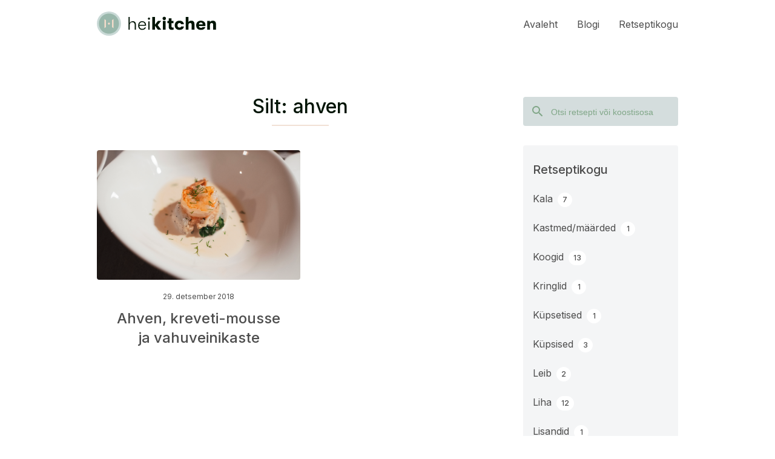

--- FILE ---
content_type: text/html; charset=UTF-8
request_url: https://heikitchen.com/tag/ahven/
body_size: 7721
content:
<!DOCTYPE html>
<html lang="et">

<head>
	<meta charset="UTF-8">
	<meta name="viewport" content="width=device-width, initial-scale=1">
	<link rel="shortcut icon" type="image/png" href="https://heikitchen.com/wp-content/themes/heikitchen/assets/images/favicon.png" />
	<link rel="icon" type="image/png" href="https://heikitchen.com/wp-content/themes/heikitchen/assets/images/favicon.png" />
	<link rel="profile" href="http://gmpg.org/xfn/11">

	<title>ahven &#8211; HeiKitchen</title>
<meta name='robots' content='max-image-preview:large' />
<link rel='dns-prefetch' href='//www.googletagmanager.com' />
<link rel='dns-prefetch' href='//fonts.googleapis.com' />
<link rel="alternate" type="application/rss+xml" title="HeiKitchen &raquo; RSS" href="https://heikitchen.com/feed/" />
<link rel="alternate" type="application/rss+xml" title="HeiKitchen &raquo; Kommentaaride RSS" href="https://heikitchen.com/comments/feed/" />
<link rel="alternate" type="application/rss+xml" title="HeiKitchen &raquo; ahven Sildi RSS" href="https://heikitchen.com/tag/ahven/feed/" />
<style id='wp-img-auto-sizes-contain-inline-css' type='text/css'>
img:is([sizes=auto i],[sizes^="auto," i]){contain-intrinsic-size:3000px 1500px}
/*# sourceURL=wp-img-auto-sizes-contain-inline-css */
</style>
<link rel='stylesheet' id='sbi_styles-css' href='https://heikitchen.com/wp-content/plugins/instagram-feed/css/sbi-styles.min.css?ver=6.1' type='text/css' media='all' />
<style id='wp-emoji-styles-inline-css' type='text/css'>

	img.wp-smiley, img.emoji {
		display: inline !important;
		border: none !important;
		box-shadow: none !important;
		height: 1em !important;
		width: 1em !important;
		margin: 0 0.07em !important;
		vertical-align: -0.1em !important;
		background: none !important;
		padding: 0 !important;
	}
/*# sourceURL=wp-emoji-styles-inline-css */
</style>
<style id='wp-block-library-inline-css' type='text/css'>
:root{--wp-block-synced-color:#7a00df;--wp-block-synced-color--rgb:122,0,223;--wp-bound-block-color:var(--wp-block-synced-color);--wp-editor-canvas-background:#ddd;--wp-admin-theme-color:#007cba;--wp-admin-theme-color--rgb:0,124,186;--wp-admin-theme-color-darker-10:#006ba1;--wp-admin-theme-color-darker-10--rgb:0,107,160.5;--wp-admin-theme-color-darker-20:#005a87;--wp-admin-theme-color-darker-20--rgb:0,90,135;--wp-admin-border-width-focus:2px}@media (min-resolution:192dpi){:root{--wp-admin-border-width-focus:1.5px}}.wp-element-button{cursor:pointer}:root .has-very-light-gray-background-color{background-color:#eee}:root .has-very-dark-gray-background-color{background-color:#313131}:root .has-very-light-gray-color{color:#eee}:root .has-very-dark-gray-color{color:#313131}:root .has-vivid-green-cyan-to-vivid-cyan-blue-gradient-background{background:linear-gradient(135deg,#00d084,#0693e3)}:root .has-purple-crush-gradient-background{background:linear-gradient(135deg,#34e2e4,#4721fb 50%,#ab1dfe)}:root .has-hazy-dawn-gradient-background{background:linear-gradient(135deg,#faaca8,#dad0ec)}:root .has-subdued-olive-gradient-background{background:linear-gradient(135deg,#fafae1,#67a671)}:root .has-atomic-cream-gradient-background{background:linear-gradient(135deg,#fdd79a,#004a59)}:root .has-nightshade-gradient-background{background:linear-gradient(135deg,#330968,#31cdcf)}:root .has-midnight-gradient-background{background:linear-gradient(135deg,#020381,#2874fc)}:root{--wp--preset--font-size--normal:16px;--wp--preset--font-size--huge:42px}.has-regular-font-size{font-size:1em}.has-larger-font-size{font-size:2.625em}.has-normal-font-size{font-size:var(--wp--preset--font-size--normal)}.has-huge-font-size{font-size:var(--wp--preset--font-size--huge)}.has-text-align-center{text-align:center}.has-text-align-left{text-align:left}.has-text-align-right{text-align:right}.has-fit-text{white-space:nowrap!important}#end-resizable-editor-section{display:none}.aligncenter{clear:both}.items-justified-left{justify-content:flex-start}.items-justified-center{justify-content:center}.items-justified-right{justify-content:flex-end}.items-justified-space-between{justify-content:space-between}.screen-reader-text{border:0;clip-path:inset(50%);height:1px;margin:-1px;overflow:hidden;padding:0;position:absolute;width:1px;word-wrap:normal!important}.screen-reader-text:focus{background-color:#ddd;clip-path:none;color:#444;display:block;font-size:1em;height:auto;left:5px;line-height:normal;padding:15px 23px 14px;text-decoration:none;top:5px;width:auto;z-index:100000}html :where(.has-border-color){border-style:solid}html :where([style*=border-top-color]){border-top-style:solid}html :where([style*=border-right-color]){border-right-style:solid}html :where([style*=border-bottom-color]){border-bottom-style:solid}html :where([style*=border-left-color]){border-left-style:solid}html :where([style*=border-width]){border-style:solid}html :where([style*=border-top-width]){border-top-style:solid}html :where([style*=border-right-width]){border-right-style:solid}html :where([style*=border-bottom-width]){border-bottom-style:solid}html :where([style*=border-left-width]){border-left-style:solid}html :where(img[class*=wp-image-]){height:auto;max-width:100%}:where(figure){margin:0 0 1em}html :where(.is-position-sticky){--wp-admin--admin-bar--position-offset:var(--wp-admin--admin-bar--height,0px)}@media screen and (max-width:600px){html :where(.is-position-sticky){--wp-admin--admin-bar--position-offset:0px}}

/*# sourceURL=wp-block-library-inline-css */
</style><style id='global-styles-inline-css' type='text/css'>
:root{--wp--preset--aspect-ratio--square: 1;--wp--preset--aspect-ratio--4-3: 4/3;--wp--preset--aspect-ratio--3-4: 3/4;--wp--preset--aspect-ratio--3-2: 3/2;--wp--preset--aspect-ratio--2-3: 2/3;--wp--preset--aspect-ratio--16-9: 16/9;--wp--preset--aspect-ratio--9-16: 9/16;--wp--preset--color--black: #000000;--wp--preset--color--cyan-bluish-gray: #abb8c3;--wp--preset--color--white: #ffffff;--wp--preset--color--pale-pink: #f78da7;--wp--preset--color--vivid-red: #cf2e2e;--wp--preset--color--luminous-vivid-orange: #ff6900;--wp--preset--color--luminous-vivid-amber: #fcb900;--wp--preset--color--light-green-cyan: #7bdcb5;--wp--preset--color--vivid-green-cyan: #00d084;--wp--preset--color--pale-cyan-blue: #8ed1fc;--wp--preset--color--vivid-cyan-blue: #0693e3;--wp--preset--color--vivid-purple: #9b51e0;--wp--preset--gradient--vivid-cyan-blue-to-vivid-purple: linear-gradient(135deg,rgb(6,147,227) 0%,rgb(155,81,224) 100%);--wp--preset--gradient--light-green-cyan-to-vivid-green-cyan: linear-gradient(135deg,rgb(122,220,180) 0%,rgb(0,208,130) 100%);--wp--preset--gradient--luminous-vivid-amber-to-luminous-vivid-orange: linear-gradient(135deg,rgb(252,185,0) 0%,rgb(255,105,0) 100%);--wp--preset--gradient--luminous-vivid-orange-to-vivid-red: linear-gradient(135deg,rgb(255,105,0) 0%,rgb(207,46,46) 100%);--wp--preset--gradient--very-light-gray-to-cyan-bluish-gray: linear-gradient(135deg,rgb(238,238,238) 0%,rgb(169,184,195) 100%);--wp--preset--gradient--cool-to-warm-spectrum: linear-gradient(135deg,rgb(74,234,220) 0%,rgb(151,120,209) 20%,rgb(207,42,186) 40%,rgb(238,44,130) 60%,rgb(251,105,98) 80%,rgb(254,248,76) 100%);--wp--preset--gradient--blush-light-purple: linear-gradient(135deg,rgb(255,206,236) 0%,rgb(152,150,240) 100%);--wp--preset--gradient--blush-bordeaux: linear-gradient(135deg,rgb(254,205,165) 0%,rgb(254,45,45) 50%,rgb(107,0,62) 100%);--wp--preset--gradient--luminous-dusk: linear-gradient(135deg,rgb(255,203,112) 0%,rgb(199,81,192) 50%,rgb(65,88,208) 100%);--wp--preset--gradient--pale-ocean: linear-gradient(135deg,rgb(255,245,203) 0%,rgb(182,227,212) 50%,rgb(51,167,181) 100%);--wp--preset--gradient--electric-grass: linear-gradient(135deg,rgb(202,248,128) 0%,rgb(113,206,126) 100%);--wp--preset--gradient--midnight: linear-gradient(135deg,rgb(2,3,129) 0%,rgb(40,116,252) 100%);--wp--preset--font-size--small: 13px;--wp--preset--font-size--medium: 20px;--wp--preset--font-size--large: 36px;--wp--preset--font-size--x-large: 42px;--wp--preset--spacing--20: 0.44rem;--wp--preset--spacing--30: 0.67rem;--wp--preset--spacing--40: 1rem;--wp--preset--spacing--50: 1.5rem;--wp--preset--spacing--60: 2.25rem;--wp--preset--spacing--70: 3.38rem;--wp--preset--spacing--80: 5.06rem;--wp--preset--shadow--natural: 6px 6px 9px rgba(0, 0, 0, 0.2);--wp--preset--shadow--deep: 12px 12px 50px rgba(0, 0, 0, 0.4);--wp--preset--shadow--sharp: 6px 6px 0px rgba(0, 0, 0, 0.2);--wp--preset--shadow--outlined: 6px 6px 0px -3px rgb(255, 255, 255), 6px 6px rgb(0, 0, 0);--wp--preset--shadow--crisp: 6px 6px 0px rgb(0, 0, 0);}:where(.is-layout-flex){gap: 0.5em;}:where(.is-layout-grid){gap: 0.5em;}body .is-layout-flex{display: flex;}.is-layout-flex{flex-wrap: wrap;align-items: center;}.is-layout-flex > :is(*, div){margin: 0;}body .is-layout-grid{display: grid;}.is-layout-grid > :is(*, div){margin: 0;}:where(.wp-block-columns.is-layout-flex){gap: 2em;}:where(.wp-block-columns.is-layout-grid){gap: 2em;}:where(.wp-block-post-template.is-layout-flex){gap: 1.25em;}:where(.wp-block-post-template.is-layout-grid){gap: 1.25em;}.has-black-color{color: var(--wp--preset--color--black) !important;}.has-cyan-bluish-gray-color{color: var(--wp--preset--color--cyan-bluish-gray) !important;}.has-white-color{color: var(--wp--preset--color--white) !important;}.has-pale-pink-color{color: var(--wp--preset--color--pale-pink) !important;}.has-vivid-red-color{color: var(--wp--preset--color--vivid-red) !important;}.has-luminous-vivid-orange-color{color: var(--wp--preset--color--luminous-vivid-orange) !important;}.has-luminous-vivid-amber-color{color: var(--wp--preset--color--luminous-vivid-amber) !important;}.has-light-green-cyan-color{color: var(--wp--preset--color--light-green-cyan) !important;}.has-vivid-green-cyan-color{color: var(--wp--preset--color--vivid-green-cyan) !important;}.has-pale-cyan-blue-color{color: var(--wp--preset--color--pale-cyan-blue) !important;}.has-vivid-cyan-blue-color{color: var(--wp--preset--color--vivid-cyan-blue) !important;}.has-vivid-purple-color{color: var(--wp--preset--color--vivid-purple) !important;}.has-black-background-color{background-color: var(--wp--preset--color--black) !important;}.has-cyan-bluish-gray-background-color{background-color: var(--wp--preset--color--cyan-bluish-gray) !important;}.has-white-background-color{background-color: var(--wp--preset--color--white) !important;}.has-pale-pink-background-color{background-color: var(--wp--preset--color--pale-pink) !important;}.has-vivid-red-background-color{background-color: var(--wp--preset--color--vivid-red) !important;}.has-luminous-vivid-orange-background-color{background-color: var(--wp--preset--color--luminous-vivid-orange) !important;}.has-luminous-vivid-amber-background-color{background-color: var(--wp--preset--color--luminous-vivid-amber) !important;}.has-light-green-cyan-background-color{background-color: var(--wp--preset--color--light-green-cyan) !important;}.has-vivid-green-cyan-background-color{background-color: var(--wp--preset--color--vivid-green-cyan) !important;}.has-pale-cyan-blue-background-color{background-color: var(--wp--preset--color--pale-cyan-blue) !important;}.has-vivid-cyan-blue-background-color{background-color: var(--wp--preset--color--vivid-cyan-blue) !important;}.has-vivid-purple-background-color{background-color: var(--wp--preset--color--vivid-purple) !important;}.has-black-border-color{border-color: var(--wp--preset--color--black) !important;}.has-cyan-bluish-gray-border-color{border-color: var(--wp--preset--color--cyan-bluish-gray) !important;}.has-white-border-color{border-color: var(--wp--preset--color--white) !important;}.has-pale-pink-border-color{border-color: var(--wp--preset--color--pale-pink) !important;}.has-vivid-red-border-color{border-color: var(--wp--preset--color--vivid-red) !important;}.has-luminous-vivid-orange-border-color{border-color: var(--wp--preset--color--luminous-vivid-orange) !important;}.has-luminous-vivid-amber-border-color{border-color: var(--wp--preset--color--luminous-vivid-amber) !important;}.has-light-green-cyan-border-color{border-color: var(--wp--preset--color--light-green-cyan) !important;}.has-vivid-green-cyan-border-color{border-color: var(--wp--preset--color--vivid-green-cyan) !important;}.has-pale-cyan-blue-border-color{border-color: var(--wp--preset--color--pale-cyan-blue) !important;}.has-vivid-cyan-blue-border-color{border-color: var(--wp--preset--color--vivid-cyan-blue) !important;}.has-vivid-purple-border-color{border-color: var(--wp--preset--color--vivid-purple) !important;}.has-vivid-cyan-blue-to-vivid-purple-gradient-background{background: var(--wp--preset--gradient--vivid-cyan-blue-to-vivid-purple) !important;}.has-light-green-cyan-to-vivid-green-cyan-gradient-background{background: var(--wp--preset--gradient--light-green-cyan-to-vivid-green-cyan) !important;}.has-luminous-vivid-amber-to-luminous-vivid-orange-gradient-background{background: var(--wp--preset--gradient--luminous-vivid-amber-to-luminous-vivid-orange) !important;}.has-luminous-vivid-orange-to-vivid-red-gradient-background{background: var(--wp--preset--gradient--luminous-vivid-orange-to-vivid-red) !important;}.has-very-light-gray-to-cyan-bluish-gray-gradient-background{background: var(--wp--preset--gradient--very-light-gray-to-cyan-bluish-gray) !important;}.has-cool-to-warm-spectrum-gradient-background{background: var(--wp--preset--gradient--cool-to-warm-spectrum) !important;}.has-blush-light-purple-gradient-background{background: var(--wp--preset--gradient--blush-light-purple) !important;}.has-blush-bordeaux-gradient-background{background: var(--wp--preset--gradient--blush-bordeaux) !important;}.has-luminous-dusk-gradient-background{background: var(--wp--preset--gradient--luminous-dusk) !important;}.has-pale-ocean-gradient-background{background: var(--wp--preset--gradient--pale-ocean) !important;}.has-electric-grass-gradient-background{background: var(--wp--preset--gradient--electric-grass) !important;}.has-midnight-gradient-background{background: var(--wp--preset--gradient--midnight) !important;}.has-small-font-size{font-size: var(--wp--preset--font-size--small) !important;}.has-medium-font-size{font-size: var(--wp--preset--font-size--medium) !important;}.has-large-font-size{font-size: var(--wp--preset--font-size--large) !important;}.has-x-large-font-size{font-size: var(--wp--preset--font-size--x-large) !important;}
/*# sourceURL=global-styles-inline-css */
</style>

<style id='classic-theme-styles-inline-css' type='text/css'>
/*! This file is auto-generated */
.wp-block-button__link{color:#fff;background-color:#32373c;border-radius:9999px;box-shadow:none;text-decoration:none;padding:calc(.667em + 2px) calc(1.333em + 2px);font-size:1.125em}.wp-block-file__button{background:#32373c;color:#fff;text-decoration:none}
/*# sourceURL=/wp-includes/css/classic-themes.min.css */
</style>
<link rel='stylesheet' id='heikitchen-fonts-css' href='https://fonts.googleapis.com/css?family=Inter%3A300%2C400%2C500%2C700%2C900&#038;subset=latin%2Clatin-ext' type='text/css' media='all' />
<link rel='stylesheet' id='heikitchen-css' href='https://heikitchen.com/wp-content/themes/heikitchen/style.css?ver=1.0.1' type='text/css' media='all' />
<script type="text/javascript" src="https://heikitchen.com/wp-includes/js/jquery/jquery.min.js?ver=3.7.1" id="jquery-core-js"></script>
<script type="text/javascript" src="https://heikitchen.com/wp-includes/js/jquery/jquery-migrate.min.js?ver=3.4.1" id="jquery-migrate-js"></script>

<!-- Google Analytics snippet added by Site Kit -->
<script type="text/javascript" src="https://www.googletagmanager.com/gtag/js?id=UA-186428596-1" id="google_gtagjs-js" async></script>
<script type="text/javascript" id="google_gtagjs-js-after">
/* <![CDATA[ */
window.dataLayer = window.dataLayer || [];function gtag(){dataLayer.push(arguments);}
gtag('set', 'linker', {"domains":["heikitchen.com"]} );
gtag("js", new Date());
gtag("set", "developer_id.dZTNiMT", true);
gtag("config", "UA-186428596-1", {"anonymize_ip":true});
//# sourceURL=google_gtagjs-js-after
/* ]]> */
</script>

<!-- End Google Analytics snippet added by Site Kit -->
<link rel="https://api.w.org/" href="https://heikitchen.com/wp-json/" /><link rel="alternate" title="JSON" type="application/json" href="https://heikitchen.com/wp-json/wp/v2/tags/22" /><link rel="EditURI" type="application/rsd+xml" title="RSD" href="https://heikitchen.com/xmlrpc.php?rsd" />
<style type="text/css">
.feedzy-rss-link-icon:after {
	content: url("https://heikitchen.com/wp-content/plugins/feedzy-rss-feeds/img/external-link.png");
	margin-left: 3px;
}
</style>
		<meta name="generator" content="Site Kit by Google 1.90.1" />
		<script>
		(function(h,o,t,j,a,r){
			h.hj=h.hj||function(){(h.hj.q=h.hj.q||[]).push(arguments)};
			h._hjSettings={hjid:2178714,hjsv:5};
			a=o.getElementsByTagName('head')[0];
			r=o.createElement('script');r.async=1;
			r.src=t+h._hjSettings.hjid+j+h._hjSettings.hjsv;
			a.appendChild(r);
		})(window,document,'//static.hotjar.com/c/hotjar-','.js?sv=');
		</script>
			<link href="https://fonts.googleapis.com/icon?family=Material+Icons" rel="stylesheet">
	<link rel="preconnect" href="https://fonts.gstatic.com">
</head>

<body class="archive tag tag-ahven tag-22 wp-theme-heikitchen">
	<header id="header" class="header">
		<div class="container">
			<div class="header-wrap">
				<a class="header-logo__desktop" href="https://heikitchen.com/">
					<img class="header-logo" src="https://heikitchen.com/wp-content/themes/heikitchen/assets/images/logo3.svg" alt="Heikitchen logo">
				</a>
				<a class="header-logo__mobile" href="https://heikitchen.com/">
					<img class="header-logo" src="https://heikitchen.com/wp-content/themes/heikitchen/assets/images/logo_icon.svg" alt="Heikitchen logo">
				</a>
				<div class="header-nav">
					<div class="menu-top-container"><ul id="top-menu" class="header-menu"><li id="menu-item-624" class="menu-item menu-item-type-custom menu-item-object-custom menu-item-624"><a href="http://heikitchen.heidi.ee">Avaleht</a></li>
<li id="menu-item-622" class="menu-item menu-item-type-post_type menu-item-object-page menu-item-622"><a href="https://heikitchen.com/blogi/">Blogi</a></li>
<li id="menu-item-621" class="menu-item menu-item-type-post_type menu-item-object-page menu-item-621"><a href="https://heikitchen.com/retseptikogu/">Retseptikogu</a></li>
</ul></div>				</div>
			</div>
		</div>
	</header>
	<div id="mobile-menu-btn" class="mobile-menu-btn">
		<div id="menuicon">
			<div class="bar bar1"></div>
			<div class="bar bar2"></div>
		</div>
	</div>
	<div id="search-btn" class="search-btn">
		<img class="search-icon" src="https://heikitchen.com/wp-content/themes/heikitchen/assets/images/search2.svg" alt="Search icon">
		<img class="close-icon" src="https://heikitchen.com/wp-content/themes/heikitchen/assets/images/close.svg" alt="Close icon">
	</div>
	<div id="mobile-menu" class="mobile-menu">
		<div class="menu-top-container"><ul id="top-menu" class="header-menu"><li class="menu-item menu-item-type-custom menu-item-object-custom menu-item-624"><a href="http://heikitchen.heidi.ee">Avaleht</a></li>
<li class="menu-item menu-item-type-post_type menu-item-object-page menu-item-622"><a href="https://heikitchen.com/blogi/">Blogi</a></li>
<li class="menu-item menu-item-type-post_type menu-item-object-page menu-item-621"><a href="https://heikitchen.com/retseptikogu/">Retseptikogu</a></li>
</ul></div>		<div class="mobile-menu-categories">
			<div class="category-item"><a href="https://heikitchen.com/category/hoidised/"><span>Hoidised</span></a></div><div class="category-item"><a href="https://heikitchen.com/category/hommikusook/"><span>Hommikusöök</span></a></div><div class="category-item"><a href="https://heikitchen.com/category/leib-sai/"><span>Leib &amp; Sai</span></a></div><div class="category-item"><a href="https://heikitchen.com/category/magus/"><span>Magus</span></a></div><div class="category-item"><a href="https://heikitchen.com/category/soolane/"><span>Soolane</span></a></div><div class="category-item"><a href="https://heikitchen.com/category/voileivad/"><span>Võileivad</span></a></div>		</div>
	</div>
	<div id="search-bar" class="search-bar">
		<div class="search-box">
			<div class="search-icon-wrap">
				<img class="search-icon" src="https://heikitchen.com/wp-content/themes/heikitchen/assets/images/search2.svg" alt="Search icon">
			</div>
			<form role="search" method="get" class="search-form" action="https://heikitchen.com/">
				<input type="text" id="search-input" class="search-field" placeholder="Otsi retsepti või koostisosa" value="" name="s" />
				<input type="submit" class="search-submit" value="Otsi" />
			</form>
		</div>
	</div>
	<script>
		(function($) {
			$(document).ready(function() {
				$('#mobile-menu-btn').click(function() {
					if ($('#mobile-menu').hasClass('open')) {
						$('#mobile-menu').removeClass('open');
						$('body').removeClass('menu-open noscroll');
					} else {
						$('#mobile-menu').addClass('open');
						$('body').addClass('menu-open noscroll');
					}
				});

				$('#search-btn').click(function() {
					if ($('#search-bar').hasClass('open')) {
						$('#search-bar').removeClass('open');
						$('#search-btn').removeClass('open');
						$('body').removeClass('search-open noscroll');
					} else {
						var input = $('#search-input');
						$('#search-bar').addClass('open');
						$('#search-btn').addClass('open');
						$('body').addClass('search-open noscroll');
						input.focus();
						// Hack to focus input at the end of the value
						// https://stackoverflow.com/questions/1056359/set-mouse-focus-and-move-cursor-to-end-of-input-using-jquery
						var tmpStr = input.val();
						input.val('');
						input.val(tmpStr);
					}
				});

				$("#search-bar").click(function(e) {
					// Do nothing if search bar was not directly clicked
					if (e.target !== e.currentTarget) return;
					$('#search-bar').removeClass('open');
					$('#search-btn').removeClass('open');
					$('body').removeClass('search-open noscroll');
				});
			});
		})(jQuery);
	</script>
	<div class="page-wrap">
		<div id="content" class="site-content"><div class="wrap">
	<div id="primary" class="content-area">
		<main id="main" class="site-main" role="main">
			<div class="container">
				<div class="content-wrap">
					<div class="main-content columns-content">
						<div class="columns-feed">
															<div class="category-title-wrap">
									<h1 class="archive-title category-title">Silt: <span>ahven</span></h1>
								</div>
							<div class="front-post-row front-post-wrap">									<a href="https://heikitchen.com/soolane/kala/ahven-kreveti-mousse-ja-vahuveinikaste/" class="front-post-link">
										<div class="front-post">
											<div class="front-post-thumbnail front-post-thumbnail-small" style="background-image:url(https://heikitchen.com/wp-content/uploads/2018/12/Heidi_Kokkama_Kala_Ahven.jpg)"></div>
											<div class="front-post-content-small">
												<div class="front-post-date">29. detsember 2018</div>
												<h2 class="front-post-title">Ahven, kreveti-mousse ja vahuveinikaste</h2>
												<div class="post-pills">
																									</div>
											</div>
										</div>
									</a>
								</div>						</div>
						<div class="columns-widgets columns-widgets__blog">
							<div class="search-widget">
    <img class="search-widget__icon" src="https://heikitchen.com/wp-content/themes/heikitchen/assets/images/search.svg" alt="Search icon">
    <form role="search" method="get" class="search-form" action="https://heikitchen.com/">
        <label for="search-input">
            <input type="text" id="search-input" class="search-field" placeholder="Otsi retsepti või koostisosa" value="" name="s" />
        </label>
        <input type="submit" class="search-submit" value="Otsi" />
    </form>
</div>							<div class="category-widget">
    <h3>Retseptikogu</h3>
    <div class="category-widget-item"><a href="https://heikitchen.com/category/soolane/kala/"><span>Kala</span><div class="category-widget-item__count">7</div></a></div><div class="category-widget-item"><a href="https://heikitchen.com/category/soolane/kastmed-maarded/"><span>Kastmed/määrded</span><div class="category-widget-item__count">1</div></a></div><div class="category-widget-item"><a href="https://heikitchen.com/category/magus/koogid/"><span>Koogid</span><div class="category-widget-item__count">13</div></a></div><div class="category-widget-item"><a href="https://heikitchen.com/category/magus/kringlid/"><span>Kringlid</span><div class="category-widget-item__count">1</div></a></div><div class="category-widget-item"><a href="https://heikitchen.com/category/leib-sai/kupsetised/"><span>Küpsetised</span><div class="category-widget-item__count">1</div></a></div><div class="category-widget-item"><a href="https://heikitchen.com/category/magus/kupsised/"><span>Küpsised</span><div class="category-widget-item__count">3</div></a></div><div class="category-widget-item"><a href="https://heikitchen.com/category/leib-sai/leib/"><span>Leib</span><div class="category-widget-item__count">2</div></a></div><div class="category-widget-item"><a href="https://heikitchen.com/category/soolane/liha/"><span>Liha</span><div class="category-widget-item__count">12</div></a></div><div class="category-widget-item"><a href="https://heikitchen.com/category/soolane/lisandid/"><span>Lisandid</span><div class="category-widget-item__count">1</div></a></div><div class="category-widget-item"><a href="https://heikitchen.com/category/magus/magustoidud/"><span>Magustoidud</span><div class="category-widget-item__count">21</div></a></div><div class="category-widget-item"><a href="https://heikitchen.com/category/soolane/pasta/"><span>Pasta</span><div class="category-widget-item__count">8</div></a></div><div class="category-widget-item"><a href="https://heikitchen.com/category/soolane/pitsa/"><span>Pitsa</span><div class="category-widget-item__count">1</div></a></div><div class="category-widget-item"><a href="https://heikitchen.com/category/soolane/riis/"><span>Riis</span><div class="category-widget-item__count">2</div></a></div><div class="category-widget-item"><a href="https://heikitchen.com/category/soolane/salatid/"><span>Salatid</span><div class="category-widget-item__count">10</div></a></div><div class="category-widget-item"><a href="https://heikitchen.com/category/soolane/supid/"><span>Supid</span><div class="category-widget-item__count">3</div></a></div></div>							<div class="archive-widget">
    <h3>Arhiiv</h3>
    <ul class="archive-list">
        	<li><a href='https://heikitchen.com/2022/11/'>november 2022</a></li>
	<li><a href='https://heikitchen.com/2022/04/'>aprill 2022</a></li>
	<li><a href='https://heikitchen.com/2021/08/'>august 2021</a></li>
	<li><a href='https://heikitchen.com/2021/02/'>veebruar 2021</a></li>
	<li><a href='https://heikitchen.com/2021/01/'>jaanuar 2021</a></li>
	<li><a href='https://heikitchen.com/2020/12/'>detsember 2020</a></li>
	<li><a href='https://heikitchen.com/2020/09/'>september 2020</a></li>
	<li><a href='https://heikitchen.com/2020/08/'>august 2020</a></li>
	<li><a href='https://heikitchen.com/2020/07/'>juuli 2020</a></li>
	<li><a href='https://heikitchen.com/2020/06/'>juuni 2020</a></li>
	<li><a href='https://heikitchen.com/2020/03/'>märts 2020</a></li>
	<li><a href='https://heikitchen.com/2020/02/'>veebruar 2020</a></li>
	<li><a href='https://heikitchen.com/2019/07/'>juuli 2019</a></li>
	<li><a href='https://heikitchen.com/2019/06/'>juuni 2019</a></li>
	<li><a href='https://heikitchen.com/2019/05/'>mai 2019</a></li>
	<li><a href='https://heikitchen.com/2019/03/'>märts 2019</a></li>
	<li><a href='https://heikitchen.com/2019/02/'>veebruar 2019</a></li>
	<li><a href='https://heikitchen.com/2019/01/'>jaanuar 2019</a></li>
	<li><a href='https://heikitchen.com/2018/12/'>detsember 2018</a></li>
    </ul>
</div>						</div>
					</div>
				</div>
			</div>
		</main>
	</div>
</div>


</div><!-- #content -->
</div><!-- .page-wrap -->

<footer class="footer">
	<div class="container">
		<div class="footer-wrap">
			<a class="footer-logo-link" href="https://heikitchen.com/">
				<img class="footer-logo" src="https://heikitchen.com/wp-content/themes/heikitchen/assets/images/logo_icon.svg" alt="Heikitchen logo">
			</a>
			<div class="footer-social">
				<p>Leia meid ka Instagrammist</p>
				<a class="social-link" target="_blank" href="https://www.instagram.com/kokkamaheidiga/">
					<div class="pill pill-green"><span>@kokkamaheidiga</span></div>
				</a>
			</div>
			<p class="footer-mail">Koostöö soovi korral kirjuta <a class="link" target="_blank" href="mailto:heiditaperson@gmail.com">heiditaperson@gmail.com</a></p>
		</div>
	</div>
</footer>
<script type="speculationrules">
{"prefetch":[{"source":"document","where":{"and":[{"href_matches":"/*"},{"not":{"href_matches":["/wp-*.php","/wp-admin/*","/wp-content/uploads/*","/wp-content/*","/wp-content/plugins/*","/wp-content/themes/heikitchen/*","/*\\?(.+)"]}},{"not":{"selector_matches":"a[rel~=\"nofollow\"]"}},{"not":{"selector_matches":".no-prefetch, .no-prefetch a"}}]},"eagerness":"conservative"}]}
</script>
<!-- Instagram Feed JS -->
<script type="text/javascript">
var sbiajaxurl = "https://heikitchen.com/wp-admin/admin-ajax.php";
</script>
<script type="text/javascript" src="https://heikitchen.com/wp-content/themes/heikitchen/assets/js/global.js?ver=1.0" id="circup-global-js"></script>
<script id="wp-emoji-settings" type="application/json">
{"baseUrl":"https://s.w.org/images/core/emoji/17.0.2/72x72/","ext":".png","svgUrl":"https://s.w.org/images/core/emoji/17.0.2/svg/","svgExt":".svg","source":{"concatemoji":"https://heikitchen.com/wp-includes/js/wp-emoji-release.min.js?ver=6.9"}}
</script>
<script type="module">
/* <![CDATA[ */
/*! This file is auto-generated */
const a=JSON.parse(document.getElementById("wp-emoji-settings").textContent),o=(window._wpemojiSettings=a,"wpEmojiSettingsSupports"),s=["flag","emoji"];function i(e){try{var t={supportTests:e,timestamp:(new Date).valueOf()};sessionStorage.setItem(o,JSON.stringify(t))}catch(e){}}function c(e,t,n){e.clearRect(0,0,e.canvas.width,e.canvas.height),e.fillText(t,0,0);t=new Uint32Array(e.getImageData(0,0,e.canvas.width,e.canvas.height).data);e.clearRect(0,0,e.canvas.width,e.canvas.height),e.fillText(n,0,0);const a=new Uint32Array(e.getImageData(0,0,e.canvas.width,e.canvas.height).data);return t.every((e,t)=>e===a[t])}function p(e,t){e.clearRect(0,0,e.canvas.width,e.canvas.height),e.fillText(t,0,0);var n=e.getImageData(16,16,1,1);for(let e=0;e<n.data.length;e++)if(0!==n.data[e])return!1;return!0}function u(e,t,n,a){switch(t){case"flag":return n(e,"\ud83c\udff3\ufe0f\u200d\u26a7\ufe0f","\ud83c\udff3\ufe0f\u200b\u26a7\ufe0f")?!1:!n(e,"\ud83c\udde8\ud83c\uddf6","\ud83c\udde8\u200b\ud83c\uddf6")&&!n(e,"\ud83c\udff4\udb40\udc67\udb40\udc62\udb40\udc65\udb40\udc6e\udb40\udc67\udb40\udc7f","\ud83c\udff4\u200b\udb40\udc67\u200b\udb40\udc62\u200b\udb40\udc65\u200b\udb40\udc6e\u200b\udb40\udc67\u200b\udb40\udc7f");case"emoji":return!a(e,"\ud83e\u1fac8")}return!1}function f(e,t,n,a){let r;const o=(r="undefined"!=typeof WorkerGlobalScope&&self instanceof WorkerGlobalScope?new OffscreenCanvas(300,150):document.createElement("canvas")).getContext("2d",{willReadFrequently:!0}),s=(o.textBaseline="top",o.font="600 32px Arial",{});return e.forEach(e=>{s[e]=t(o,e,n,a)}),s}function r(e){var t=document.createElement("script");t.src=e,t.defer=!0,document.head.appendChild(t)}a.supports={everything:!0,everythingExceptFlag:!0},new Promise(t=>{let n=function(){try{var e=JSON.parse(sessionStorage.getItem(o));if("object"==typeof e&&"number"==typeof e.timestamp&&(new Date).valueOf()<e.timestamp+604800&&"object"==typeof e.supportTests)return e.supportTests}catch(e){}return null}();if(!n){if("undefined"!=typeof Worker&&"undefined"!=typeof OffscreenCanvas&&"undefined"!=typeof URL&&URL.createObjectURL&&"undefined"!=typeof Blob)try{var e="postMessage("+f.toString()+"("+[JSON.stringify(s),u.toString(),c.toString(),p.toString()].join(",")+"));",a=new Blob([e],{type:"text/javascript"});const r=new Worker(URL.createObjectURL(a),{name:"wpTestEmojiSupports"});return void(r.onmessage=e=>{i(n=e.data),r.terminate(),t(n)})}catch(e){}i(n=f(s,u,c,p))}t(n)}).then(e=>{for(const n in e)a.supports[n]=e[n],a.supports.everything=a.supports.everything&&a.supports[n],"flag"!==n&&(a.supports.everythingExceptFlag=a.supports.everythingExceptFlag&&a.supports[n]);var t;a.supports.everythingExceptFlag=a.supports.everythingExceptFlag&&!a.supports.flag,a.supports.everything||((t=a.source||{}).concatemoji?r(t.concatemoji):t.wpemoji&&t.twemoji&&(r(t.twemoji),r(t.wpemoji)))});
//# sourceURL=https://heikitchen.com/wp-includes/js/wp-emoji-loader.min.js
/* ]]> */
</script>

</body>

</html>

--- FILE ---
content_type: text/css
request_url: https://heikitchen.com/wp-content/themes/heikitchen/style.css?ver=1.0.1
body_size: 3389
content:
/*
Theme Name: Heikitchen
Theme URI: https://heidi.ee/kokkama
Author: Rasmus Lelumees
Author URI: https://github.com/rasmuslelumees
Description: Heikitchen custom theme!
Version: 1.0
License: GNU General Public License v2 or later
License URI: http://www.gnu.org/licenses/gpl-2.0.html
Text Domain: heikitchen
Tags: heikitchen, custom, translation-ready

*/

* {
  -webkit-font-smoothing: antialiased;
  -moz-osx-font-smoothing: grayscale;
}

html {
  height: 100%;
  font-family: "Inter", sans-serif;
  line-height: 2;
  -ms-text-size-adjust: 100%;
  -webkit-text-size-adjust: 100%;
}

body {
  height: 100%;
  margin: 0;
  display: flex;
  flex-direction: column;
  background-color: #fff;
}

h1 {
  color: #4d4d4d;
  font-size: 24px;
  line-height: 32px;
  font-weight: 500;
}

h2 {
  color: #4d4d4d;
  font-weight: 500;
  margin-top: 60px;
  margin-bottom: 30px;
}

p,
li {
  font-size: 16px;
  line-height: 32px;
  font-weight: 400;
  color: #4d4d4d;
}

::placeholder {
  color: #cad0e0;
  opacity: 1;
}

:-ms-input-placeholder {
  color: #cad0e0;
}

::-ms-input-placeholder {
  color: #cad0e0;
}

.link {
  text-decoration: none;
  color: #517658;
  font-weight: 500;
}

.link:hover {
  color: #81a788;
}

.hidden {
  opacity: 0;
}

.container {
  width: 100%;
  height: 100%;
  max-width: 1120px;
  margin: 0 auto;
}

.content-wrap {
  padding: 0 80px;
}

.main-content {
  padding: 80px 0 40px;
}

.main-content.front-content {
  padding: 20px 0 40px;
}

.page-wrap {
  padding-top: 80px;
  padding-bottom: 40px;
  flex: 1 0 auto;
}

.header {
  background: #fff;
  height: 80px;
  width: 100%;
  display: block;
  position: fixed;
  z-index: 10;
}

.header-wrap {
  height: 100%;
  padding: 0 80px;
  display: flex;
  justify-content: space-between;
  align-items: center;
}

.header-logo {
  height: 40px;
  margin-top: 8px;
}

.header-logo:hover {
  opacity: 0.8;
}

.header-logo__mobile {
  display: none;
}

.header-logo__desktop {
  display: block;
}

.header-menu {
  display: flex;
}

.header-menu .menu-item {
  list-style: none;
}

.header-menu .menu-item a {
  position: relative;
  display: block;
  text-decoration: none;
  font-size: 16px;
  line-height: 48px;
  color: #4d4d4d;
  margin-left: 32px;
}

.header-menu .menu-item a:hover {
  color: #011405;
}

.header-menu .current-menu-item a {
  color: #011405;
}

.header-menu .current-menu-item a:before {
  content: "";
  position: absolute;
  width: 6px;
  height: 6px;
  border-radius: 3px;
  background-color: #fae2d1;
  bottom: 0;
  left: 50%;
  margin-left: -3px;
}

.mobile-menu .header-menu .current-menu-item a:before {
  display: none;
}

.footer {
  flex-shrink: 0;
  width: 100%;
  box-sizing: border-box;
  padding: 0;
  background-color: #f4f5f6;
}

.footer-wrap {
  background-color: #f4f5f6;
  padding: 80px 40px;
  display: flex;
  flex-direction: column;
  align-items: center;
  justify-content: center;
}

.footer-logo-link {
  display: block;
  box-sizing: border-box;
  margin-bottom: 32px;
  width: 64px;
  height: 64px;
}

.footer-logo {
  width: 64px;
  height: 64px;
}

.footer-social {
  text-align: center;
  margin-bottom: 16px;
}

.footer-social p {
  display: inline-block;
  margin: 0;
  margin-right: 4px;
  text-align: center;
}

.footer-mail {
  margin: 0;
  text-align: center;
}

.social-link {
  display: inline-block;
  text-decoration: none;
}

.social-link:hover {
  opacity: 0.8;
}

.columns-content {
  display: flex;
  align-items: flex-start;
}

.columns-feed {
  width: 672px;
}

.columns-widgets {
  flex-shrink: 0;
  width: 256px;
  height: auto;
  margin-left: 32px;
}

.columns-widgets__front {
  position: -webkit-sticky;
  /* Safari */
  position: sticky;
  margin-top: 100px;
  top: -320px;
  left: 0;
}

.intro-widget {
  background: #f8eee7;
  border-radius: 4px;
  padding: 24px 16px;
  margin-bottom: 32px;
  text-align: center;
  display: flex;
  flex-direction: column;
  align-items: center;
  justify-content: flex-start;
}

.intro-widget.intro-widget-mobile {
  display: none;
  box-sizing: border-box;
  margin: 0;
}

.intro-widget__avatar {
  width: 120px;
  height: 120px;
  border-radius: 60px;
  background-color: #f1bf98;
  background-image: url("./assets/images/avatar.png");
  background-size: cover;
}

.intro-widget h3 {
  margin: 16px 0 8px;
  font-weight: 500;
  font-size: 24px;
  line-height: 32px;
  color: #a2795d;
}

.intro-widget p {
  margin: 0;
  font-size: 14px;
  line-height: 24px;
  color: #ac8a72;
}

.search-widget {
  border-radius: 4px;
  background-color: #d4dddd;
  padding: 8px 12px;
  display: flex;
  flex-direction: row;
  margin-bottom: 32px;
}

.search-widget .search-submit {
  display: none;
}

.search-widget .search-field {
  width: 200px;
  margin-left: 8px;
  font-size: 14px;
  font-weight: 500;
  background: transparent;
  color: #81a788;
  border: none;
  outline: none;
}

.search-widget .search-field::placeholder {
  color: #81a788;
  opacity: 1;
}

.search-widget .search-field:-ms-input-placeholder {
  color: #81a788;
}

.search-widget .search-field::-ms-input-placeholder {
  color: #81a788;
}

.category-widget {
  background: #f4f5f6;
  border-radius: 4px;
  padding: 24px 16px;
  margin-bottom: 32px;
}

.category-widget h3 {
  margin: 0;
  color: #4d4d4d;
  font-weight: 500;
  line-height: 32px;
  font-size: 20px;
}

.category-widget-item {
  margin-top: 16px;
}

.category-widget-item a {
  text-decoration: none;
  color: #4d4d4d;
}

.category-widget-item a:hover {
  color: #011405;
}

.category-widget-item__count {
  display: inline-block;
  padding: 4px 8px;
  min-width: 8px;
  margin-left: 8px;
  background-color: #fff;
  border-radius: 26px;
  font-size: 12px;
  font-weight: 500;
  line-height: 16px;
  text-align: center;
}

.archive-widget {
  background: #f8eee7;
  border-radius: 4px;
  padding: 24px 16px;
  margin-bottom: 32px;
}

.archive-widget h3 {
  margin: 0;
  color: #4d4d4d;
  font-weight: 500;
  line-height: 32px;
  font-size: 20px;
}

.archive-list {
  list-style: none;
  padding: 0;
  margin: 0;
  margin-top: 16px;
}

.archive-list a {
  line-height: 24px;
  font-size: 16px;
  text-decoration: none;
  color: #4d4d4d;
}

.archive-list li a:hover {
  color: #011405;
}

.post-cover {
  width: 100%;
  height: 640px;
  margin-bottom: 40px;
  background-color: #f4f5f6;
  border-radius: 4px;
  background-size: cover;
  background-repeat: no-repeat;
  background-position: center;
}

.post-wrap {
  display: flex;
  flex-direction: row;
  align-items: flex-start;
}

.post-content {
  margin-left: 40px;
}

.post-content a {
  color: #517658;
  text-decoration: none;
  font-weight: 500;
}

.post-content a:hover {
  color: #81a788;
  text-decoration: none;
  font-weight: 500;
}

.wp-block-image img {
  height: auto !important;
}

.post-excerpt {
  margin-bottom: 0;
}

.post-date {
  color: #4d4d4d;
  font-size: 12px;
  line-height: 24px;
  margin-bottom: 8px;
}

.post-ingredients-box {
  box-sizing: border-box;
  background-color: #f4f5f6;
  border-radius: 4px;
  padding: 24px 16px;
}

.post-ingredients-box__desktop {
  display: block;
  flex-shrink: 0;
  /* position: -webkit-sticky;
	position: sticky;
	top: 132px;
	left: 0; */
  width: 256px;
  height: auto;
}

.post-ingredients-box__mobile {
  display: none;
}

.post-ingredients-box ul {
  padding-left: 18px;
}

.post-ingredients-box__title {
  margin: 0;
  font-size: 20px;
  font-weight: 500;
}

.ingredients-markdown {
  /* Muuda h1, h2, linkide, listide jmt välimust koostisosade MD kastis */
}

.post-pills {
  display: flex;
  flex-direction: row;
  flex-wrap: wrap;
  justify-content: flex-start;
}

.pill {
  background-color: #f8eee7;
  color: #ac8a72;
  height: 24px;
  line-height: 24px;
  font-size: 12px;
  font-weight: 500;
  padding: 0 8px;
  border-radius: 24px;
  display: flex;
  align-items: center;
}

.post-pills .pill {
  margin-right: 8px;
}

.post-pills .pill:last-child {
  margin-right: 0;
}

.pill i {
  font-size: 16px;
  margin-right: 4px;
}

.pill.pill-green {
  background-color: #d4dddd;
  color: #517658;
}

.wp-block-image {
  margin-left: 0;
  margin-right: 0;
}

.divider {
  height: 2px;
  border-radius: 2px;
  background-color: #f1e0d5;
  margin: 40px 0;
}

.divider-gap {
  height: 40px;
}

.post-tips {
  background-color: #f8eee7;
  border-radius: 4px;
  display: flex;
  flex-direction: row;
}

.post-tips.post-tips-green {
  background-color: #d4dddd;
}

.post-tips__edge {
  width: 8px;
  flex-shrink: 0;
  background-color: #ac8a72;
  border-top-left-radius: 4px;
  border-bottom-left-radius: 4px;
}

.post-tips-green .post-tips__edge {
  background-color: #517658;
}

.post-tips__content {
  padding: 20px 24px;
}

.post-tips__title {
  color: #a2795d;
  font-weight: 500;
  font-size: 20px;
  margin-top: 0;
  margin-bottom: 16px;
  display: flex;
  flex-direction: row;
  align-items: center;
}

.post-tips__title i {
  font-size: 24px;
  margin-right: 8px;
}

.post-tips__content p {
  line-height: 24px;
  color: #ac8a72;
}

.post-tips-green .post-tips__content p {
  color: #517658;
}

.category-title-wrap {
  text-align: center;
}

.category-title {
  font-size: 32px;
  color: #011405;
  display: inline-block;
  padding-bottom: 16px;
  margin-bottom: 32px;
  position: relative;
}

.category-title:before {
  content: "";
  position: absolute;
  width: 60%;
  height: 2px;
  bottom: 0;
  left: 20%;
  border-bottom: 2px solid #f1e0d5;
}

.front-post-wrap {
  margin-bottom: 40px;
}

.front-post-row {
  display: flex;
  flex-direction: row;
  justify-content: space-between;
  flex-wrap: nowrap;
}

.front-post-link {
  display: block;
  text-decoration: none;
  flex: 1;
}

.front-post-row .front-post-link {
  max-width: 50%;
  margin-left: 32px;
}

.front-post-row .front-post-link:first-child {
  margin-left: 0;
}

.front-post-link:hover {
  opacity: 0.9;
}

.front-post-thumbnail {
  width: 100%;
  height: 448px;
  border-radius: 4px;
  background-color: #f4f5f6;
  background-size: cover;
  background-position: center;
}

.front-post-thumbnail-small {
  height: 214px;
}

.front-post-content {
  margin: 16px 32px;
}

.front-post-content-small {
  margin: 16px 24px;
}

.front-post-title-row {
  display: flex;
  flex-direction: row;
  justify-content: center;
  align-items: center;
  margin-bottom: 16px;
}

.front-post-title {
  margin: 0;
  font-weight: 500;
  font-size: 24px;
  line-height: 32px;
  text-align: center;
}

.front-post-title-row .front-post-title {
  margin-right: 14px;
}

.front-post-excerpt {
  text-align: center;
}

.front-post-excerpt p {
  display: inline;
}

.front-post-excerpt__readmore {
  display: inline-block;
  color: #4d4d4d;
  font-weight: 500;
}

.front-post-excerpt__readmore {
  display: inline-block;
  color: #4d4d4d;
  font-weight: 500;
  margin-left: 2px;
}

.front-post-content-small .post-pills {
  justify-content: center;
  margin-top: 16px;
}

.front-post-date {
  text-align: center;
  color: #4d4d4d;
  font-size: 12px;
  line-height: 24px;
  margin-bottom: 8px;
}

.registry-title {
  margin-top: 40px;
  margin-bottom: 16px;
}

.registry-link {
  text-decoration: none;
  color: #4d4d4d;
  font-size: 16px;
  line-height: 32px;
}

.registry-link:hover {
  color: #011405;
}

.registry-categories {
  display: flex;
  flex-direction: row;
  flex-wrap: wrap;
  margin-bottom: 40px;
}

.registry-categories a {
  display: block;
  color: #4d4d4d;
  line-height: 64px;
  font-size: 16px;
  text-decoration: none;
  margin-right: 32px;
}

.registry-categories a.selected {
  color: #011405;
  position: relative;
  /* border-bottom: 2px solid #C9D9CC; */
}

.registry-categories a.selected:before {
  content: "";
  position: absolute;
  width: 70%;
  height: 2px;
  bottom: 0;
  left: 15%;
  border-bottom: 2px solid #c9d9cc;
}

.registry-categories a:hover {
  color: #011405;
}

.blog-grid {
  display: flex;
  flex-wrap: wrap;
  justify-content: space-between;
}

.blog-grid__item {
  width: 50%;
  box-sizing: border-box;
  padding: 16px;
  height: 100px;
}

.blog-grid__item a {
  display: block;
  background: aliceblue;
}

.search-title,
.archive-title {
  margin: 0;
  margin-bottom: 40px;
}

/*
	-------------- MOBILE --------------
  */

.mobile-menu-btn {
  display: none;
  position: fixed;
  top: 10px;
  left: 22px;
  z-index: 12;
  height: 55px;
  width: 55px;
  cursor: pointer;
  -webkit-tap-highlight-color: transparent;
  -webkit-transform: rotate(0deg);
  transform: rotate(0deg);
  transition: all 0.3s cubic-bezier(0.4, 0.01, 0.165, 0.99);
}

.mobile-menu {
  display: none;
  position: fixed;
  width: 100%;
  height: 100%;
  background: #fff;
  z-index: 10;
  flex-direction: column;
  align-items: flex-start;
  justify-content: flex-start;
  box-sizing: border-box;
  padding: 100px 40px 60px;
  overflow: scroll;
}

.mobile-menu:before {
  content: "";
  position: fixed;
  z-index: 11;
  width: 100%;
  height: 100px;
  background-image: -webkit-linear-gradient(
    rgba(255, 255, 255, 1),
    rgba(255, 255, 255, 0.8),
    rgba(255, 255, 255, 0)
  );
  background-image: linear-gradient(
    rgba(255, 255, 255, 1),
    rgba(255, 255, 255, 0.8),
    rgba(255, 255, 255, 0)
  );
  top: 0;
  left: 0;
  right: 0;
}

.mobile-menu:after {
  content: "";
  position: fixed;
  z-index: 11;
  width: 100%;
  height: 100px;
  background-image: -webkit-linear-gradient(
    rgba(255, 255, 255, 0),
    rgba(255, 255, 255, 0.8),
    rgba(255, 255, 255, 1)
  );
  background-image: linear-gradient(
    rgba(255, 255, 255, 0),
    rgba(255, 255, 255, 0.8),
    rgba(255, 255, 255, 1)
  );
  bottom: 0;
  left: 0;
  right: 0;
}

.mobile-menu.open {
  display: flex;
}

.mobile-menu .header-menu {
  height: 100%;
  flex-direction: column;
  padding: 0;
  margin: 0;
  align-items: flex-start;
  justify-content: center;
  height: 100%;
}

.mobile-menu .header-menu .menu-item {
  margin-bottom: 24px;
}

.mobile-menu .header-menu .menu-item:last-child {
  margin-bottom: 0;
}

.mobile-menu .header-menu .menu-item a {
  margin: 0;
  font-size: 16px;
  line-height: 32px;
  font-weight: 500;
}

.mobile-menu-categories {
  padding: 12px 8px;
}

.mobile-menu-categories .category-item {
  padding: 12px 0;
}

.mobile-menu-categories .category-item a {
  font-size: 16px;
  line-height: 32px;
  text-decoration: none;
  color: #4d4d4d;
}

.mobile-menu-categories .category-item a:hover {
  color: #011405;
}

body.noscroll {
  overflow: hidden;
}

.mobile-menu-btn #menuicon {
  width: 20px;
  height: 10px;
  position: relative;
  display: block;
  margin: -4px auto 0;
  top: 50%;
}

#menuicon .bar {
  width: 100%;
  height: 2px;
  border-radius: 2px;
  display: block;
  position: relative;
  background: #4d4d4d;
  transition: all 0.3s cubic-bezier(0.4, 0.01, 0.165, 0.99);
}

#menuicon .bar.bar1 {
  -webkit-transform: translateY(0px) rotate(0deg);
  transform: translateY(0px) rotate(0deg);
}

#menuicon .bar.bar2 {
  -webkit-transform: translateY(6px) rotate(0deg);
  transform: translateY(6px) rotate(0deg);
}

.menu-open .mobile-menu-btn {
  -webkit-transform: rotate(90deg);
  transform: rotate(90deg);
}

.menu-open .mobile-menu-btn #menuicon .bar {
  transition: all 0.4s cubic-bezier(0.4, 0.01, 0.165, 0.99);
  transition-delay: 0.1s;
}

.menu-open .mobile-menu-btn #menuicon .bar.bar1 {
  -webkit-transform: translateY(4px) rotate(45deg);
  transform: translateY(4px) rotate(45deg);
}

.menu-open .mobile-menu-btn #menuicon .bar.bar2 {
  -webkit-transform: translateY(2px) rotate(-45deg);
  transform: translateY(2px) rotate(-45deg);
}

.search-btn {
  display: none;
  position: fixed;
  top: 10px;
  right: 22px;
  z-index: 12;
  height: 55px;
  width: 55px;
  justify-content: center;
  align-items: center;
  cursor: pointer;
  -webkit-tap-highlight-color: transparent;
}

.search-btn .close-icon {
  display: none;
}

.search-btn.open .search-icon {
  display: none;
}

.search-btn.open .close-icon {
  display: block;
}

.search-bar {
  display: none;
  position: fixed;
  width: 100%;
  height: 100%;
  z-index: 10;
  background: rgba(48, 48, 48, 0.8);
}

.search-bar.open {
  display: block;
}

.search-box {
  height: 75px;
  background: #fff;
  display: flex;
  align-items: center;
}

.search-box .search-submit {
  display: none;
}

.search-bar .search-form {
  flex: 1;
}

.search-bar .search-field {
  width: 100%;
}

.search-box .search-field {
  border: none;
  outline: none;
  padding: 10px 80px 10px 0;
  box-sizing: border-box;
  font-size: 16px;
  line-height: 32px;
}

.search-bar .search-icon-wrap {
  height: 100%;
  box-sizing: border-box;
  display: flex;
  align-items: center;
  justify-content: center;
  margin-right: 8px;
  margin-left: 16px;
}

.menu-open .search-btn {
  display: none;
}

.search-open .mobile-menu-btn {
  display: none;
}

@media (max-width: 850px) {
  .columns-widgets {
    display: none;
  }
  .columns-feed {
    width: 100%;
  }
  .intro-widget.intro-widget-mobile {
    display: flex;
  }
  .footer {
    padding: 40px;
    background-color: #fff;
  }
  .footer-wrap {
    border-radius: 4px;
    padding: 40px 40px;
  }
  .page-wrap {
    padding-bottom: 0;
  }
  .post-cover {
    height: 400px;
  }
  .header-nav {
    display: none;
  }
  .mobile-menu-btn {
    display: block;
  }
  .search-btn {
    display: flex;
  }
  .header-wrap {
    justify-content: center;
    padding: 0 40px;
  }
  .content-wrap {
    padding: 0 40px;
  }
  .main-content {
    max-width: 100%;
    padding: 20px 0 0;
  }
  .main-content.front-content {
    padding: 0;
  }
}

@media (max-width: 750px) {
  .post-content {
    margin-left: 0;
  }
  .post-ingredients-box__desktop {
    display: none;
  }
  .post-ingredients-box__mobile {
    display: block;
  }
}

@media (max-width: 695px) {
  .hide-600 {
    display: none;
  }
  .post-cover {
    height: 300px;
  }
}

@media (max-width: 505px) {
  .front-post-wrap {
    margin-bottom: 32px;
  }
  .front-post-thumbnail {
    height: 214px;
  }
  .front-post-row {
    flex-direction: column;
  }
  .front-post-row .front-post-link:first-child {
    margin-bottom: 24px;
  }
  .front-post-row .front-post-link {
    max-width: 100%;
    margin-left: 0;
  }
  .front-post-title-row {
    flex-direction: column;
  }
  .front-post-title-row .front-post-title {
    margin-right: 0;
    margin-bottom: 16px;
  }
  .category-title {
    font-size: 24px;
    line-height: 32px;
  }
  .header-logo__mobile {
    display: block;
  }
  .header-logo__desktop {
    display: none;
  }
  .post-cover {
    height: 200px;
  }
  .footer {
    padding: 40px 16px;
  }
  .header-wrap {
    padding: 0 16px;
  }
  .content-wrap {
    padding: 0 16px;
  }
  .mobile-menu-btn {
    left: 0;
  }
  .search-btn {
    right: 0;
  }
}


--- FILE ---
content_type: image/svg+xml
request_url: https://heikitchen.com/wp-content/themes/heikitchen/assets/images/logo_icon.svg
body_size: 91
content:
<svg width="64" height="64" viewBox="0 0 64 64" fill="none" xmlns="http://www.w3.org/2000/svg">
<circle cx="32" cy="32" r="32" fill="#C9D9D6"/>
<circle cx="31.9999" cy="32" r="26.6667" fill="#99B7AB"/>
<path fill-rule="evenodd" clip-rule="evenodd" d="M34.6666 32C34.6666 33.4728 33.4727 34.6666 31.9999 34.6666C30.5271 34.6666 29.3333 33.4728 29.3333 32C29.3333 30.5272 30.5271 29.3333 31.9999 29.3333C33.4727 29.3333 34.6666 30.5272 34.6666 32Z" fill="#F2DBCA"/>
<path fill-rule="evenodd" clip-rule="evenodd" d="M23.9467 22.7327L20 20.0848V43.953L23.9467 41.3051V22.7327Z" fill="#F2DBCA"/>
<path fill-rule="evenodd" clip-rule="evenodd" d="M40.0522 41.3026L43.9989 43.9514V20.0848L40.0522 22.7336V41.3026Z" fill="#F2DBCA"/>
</svg>
